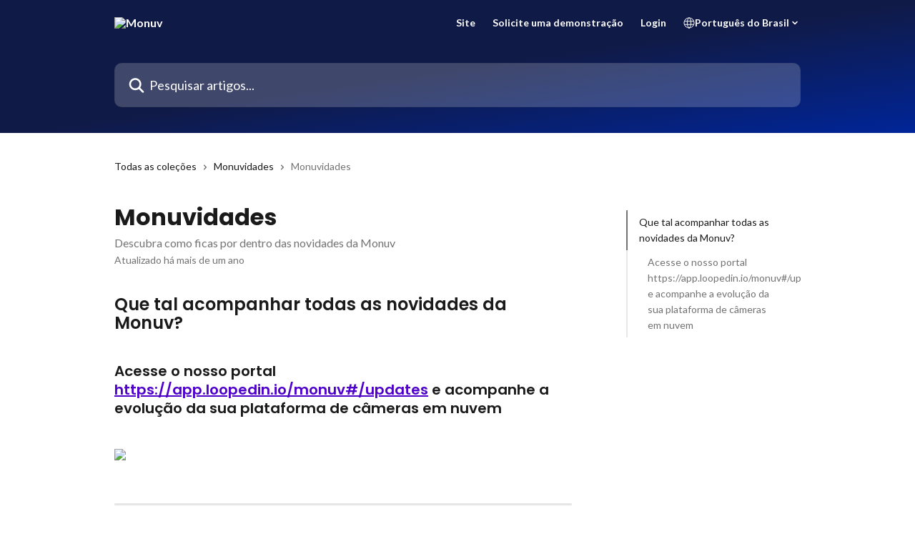

--- FILE ---
content_type: text/html; charset=utf-8
request_url: https://suporte.monuv.com.br/pt-BR/articles/3746427-monuvidades
body_size: 14897
content:
<!DOCTYPE html><html lang="pt-BR"><head><meta charSet="utf-8" data-next-head=""/><title data-next-head="">Monuvidades | Monuv</title><meta property="og:title" content="Monuvidades | Monuv" data-next-head=""/><meta name="twitter:title" content="Monuvidades | Monuv" data-next-head=""/><meta property="og:description" content="Descubra como ficas por dentro das novidades da Monuv" data-next-head=""/><meta name="twitter:description" content="Descubra como ficas por dentro das novidades da Monuv" data-next-head=""/><meta name="description" content="Descubra como ficas por dentro das novidades da Monuv" data-next-head=""/><meta property="og:type" content="article" data-next-head=""/><meta property="og:image" content="https://downloads.intercomcdn.com/i/o/405083/ac86b8a0c2d7b5cb7fe5f805/61ae8ae1994b8a75a6eee1df549831d7.png" data-next-head=""/><meta property="twitter:image" content="https://downloads.intercomcdn.com/i/o/405083/ac86b8a0c2d7b5cb7fe5f805/61ae8ae1994b8a75a6eee1df549831d7.png" data-next-head=""/><meta name="robots" content="all" data-next-head=""/><meta name="viewport" content="width=device-width, initial-scale=1" data-next-head=""/><link href="https://intercom.help/monuv/assets/favicon" rel="icon" data-next-head=""/><link rel="canonical" href="https://suporte.monuv.com.br/pt-BR/articles/3746427-monuvidades" data-next-head=""/><link rel="alternate" href="https://suporte.monuv.com.br/pt-BR/articles/3746427-monuvidades" hrefLang="pt-BR" data-next-head=""/><link rel="alternate" href="https://suporte.monuv.com.br/pt-BR/articles/3746427-monuvidades" hrefLang="x-default" data-next-head=""/><link nonce="SIghfJs3yTIEFubQv0KIhWvqmXN9Jq09Xt3xAonYmQs=" rel="preload" href="https://static.intercomassets.com/_next/static/css/3141721a1e975790.css" as="style"/><link nonce="SIghfJs3yTIEFubQv0KIhWvqmXN9Jq09Xt3xAonYmQs=" rel="stylesheet" href="https://static.intercomassets.com/_next/static/css/3141721a1e975790.css" data-n-g=""/><link nonce="SIghfJs3yTIEFubQv0KIhWvqmXN9Jq09Xt3xAonYmQs=" rel="preload" href="https://static.intercomassets.com/_next/static/css/2e15b5a0835b0524.css" as="style"/><link nonce="SIghfJs3yTIEFubQv0KIhWvqmXN9Jq09Xt3xAonYmQs=" rel="stylesheet" href="https://static.intercomassets.com/_next/static/css/2e15b5a0835b0524.css"/><link nonce="SIghfJs3yTIEFubQv0KIhWvqmXN9Jq09Xt3xAonYmQs=" rel="preload" href="https://static.intercomassets.com/_next/static/css/2b420b27f78df33f.css" as="style"/><link nonce="SIghfJs3yTIEFubQv0KIhWvqmXN9Jq09Xt3xAonYmQs=" rel="stylesheet" href="https://static.intercomassets.com/_next/static/css/2b420b27f78df33f.css"/><noscript data-n-css="SIghfJs3yTIEFubQv0KIhWvqmXN9Jq09Xt3xAonYmQs="></noscript><script defer="" nonce="SIghfJs3yTIEFubQv0KIhWvqmXN9Jq09Xt3xAonYmQs=" nomodule="" src="https://static.intercomassets.com/_next/static/chunks/polyfills-42372ed130431b0a.js"></script><script defer="" src="https://static.intercomassets.com/_next/static/chunks/1845.9920dd8b7453512c.js" nonce="SIghfJs3yTIEFubQv0KIhWvqmXN9Jq09Xt3xAonYmQs="></script><script defer="" src="https://static.intercomassets.com/_next/static/chunks/1200.9e10d77acb556fa6.js" nonce="SIghfJs3yTIEFubQv0KIhWvqmXN9Jq09Xt3xAonYmQs="></script><script src="https://static.intercomassets.com/_next/static/chunks/webpack-667cd6b3774ffaeb.js" nonce="SIghfJs3yTIEFubQv0KIhWvqmXN9Jq09Xt3xAonYmQs=" defer=""></script><script src="https://static.intercomassets.com/_next/static/chunks/framework-1f1b8d38c1d86c61.js" nonce="SIghfJs3yTIEFubQv0KIhWvqmXN9Jq09Xt3xAonYmQs=" defer=""></script><script src="https://static.intercomassets.com/_next/static/chunks/main-2c5e5f2c49cfa8a6.js" nonce="SIghfJs3yTIEFubQv0KIhWvqmXN9Jq09Xt3xAonYmQs=" defer=""></script><script src="https://static.intercomassets.com/_next/static/chunks/pages/_app-e1ef7ba820863143.js" nonce="SIghfJs3yTIEFubQv0KIhWvqmXN9Jq09Xt3xAonYmQs=" defer=""></script><script src="https://static.intercomassets.com/_next/static/chunks/d0502abb-aa607f45f5026044.js" nonce="SIghfJs3yTIEFubQv0KIhWvqmXN9Jq09Xt3xAonYmQs=" defer=""></script><script src="https://static.intercomassets.com/_next/static/chunks/6190-ef428f6633b5a03f.js" nonce="SIghfJs3yTIEFubQv0KIhWvqmXN9Jq09Xt3xAonYmQs=" defer=""></script><script src="https://static.intercomassets.com/_next/static/chunks/5729-6d79ddfe1353a77c.js" nonce="SIghfJs3yTIEFubQv0KIhWvqmXN9Jq09Xt3xAonYmQs=" defer=""></script><script src="https://static.intercomassets.com/_next/static/chunks/2384-242e4a028ba58b01.js" nonce="SIghfJs3yTIEFubQv0KIhWvqmXN9Jq09Xt3xAonYmQs=" defer=""></script><script src="https://static.intercomassets.com/_next/static/chunks/4835-9db7cd232aae5617.js" nonce="SIghfJs3yTIEFubQv0KIhWvqmXN9Jq09Xt3xAonYmQs=" defer=""></script><script src="https://static.intercomassets.com/_next/static/chunks/2735-6fafbb9ff4abfca1.js" nonce="SIghfJs3yTIEFubQv0KIhWvqmXN9Jq09Xt3xAonYmQs=" defer=""></script><script src="https://static.intercomassets.com/_next/static/chunks/pages/%5BhelpCenterIdentifier%5D/%5Blocale%5D/articles/%5BarticleSlug%5D-0426bb822f2fd459.js" nonce="SIghfJs3yTIEFubQv0KIhWvqmXN9Jq09Xt3xAonYmQs=" defer=""></script><script src="https://static.intercomassets.com/_next/static/7e1K3eo3oeKlAsbhZbrHM/_buildManifest.js" nonce="SIghfJs3yTIEFubQv0KIhWvqmXN9Jq09Xt3xAonYmQs=" defer=""></script><script src="https://static.intercomassets.com/_next/static/7e1K3eo3oeKlAsbhZbrHM/_ssgManifest.js" nonce="SIghfJs3yTIEFubQv0KIhWvqmXN9Jq09Xt3xAonYmQs=" defer=""></script><meta name="sentry-trace" content="89ec0b18f09e59dee74af33c53f62e88-938912609628ddf6-0"/><meta name="baggage" content="sentry-environment=production,sentry-release=389cbaa7c7b88427c31f6ff365d99b3236e2d519,sentry-public_key=187f842308a64dea9f1f64d4b1b9c298,sentry-trace_id=89ec0b18f09e59dee74af33c53f62e88,sentry-org_id=2129,sentry-sampled=false,sentry-sample_rand=0.06667991246906058,sentry-sample_rate=0"/><style id="__jsx-1140930639">:root{--body-bg: rgb(255, 255, 255);
--body-image: none;
--body-bg-rgb: 255, 255, 255;
--body-border: rgb(230, 230, 230);
--body-primary-color: #1a1a1a;
--body-secondary-color: #737373;
--body-reaction-bg: rgb(242, 242, 242);
--body-reaction-text-color: rgb(64, 64, 64);
--body-toc-active-border: #737373;
--body-toc-inactive-border: #f2f2f2;
--body-toc-inactive-color: #737373;
--body-toc-active-font-weight: 400;
--body-table-border: rgb(204, 204, 204);
--body-color: hsl(0, 0%, 0%);
--footer-bg: rgb(16, 26, 70);
--footer-image: none;
--footer-border: rgb(25, 41, 111);
--footer-color: hsl(0, 0%, 100%);
--header-bg: none;
--header-image: linear-gradient(to bottom right, #101a46,#101A46,#002598);
--header-color: hsl(0, 0%, 100%);
--collection-card-bg: rgb(255, 255, 255);
--collection-card-image: none;
--collection-card-color: hsl(225, 100%, 30%);
--card-bg: rgb(255, 255, 255);
--card-border-color: rgb(230, 230, 230);
--card-border-inner-radius: 6px;
--card-border-radius: 8px;
--card-shadow: 0 1px 2px 0 rgb(0 0 0 / 0.05);
--search-bar-border-radius: 10px;
--search-bar-width: 100%;
--ticket-blue-bg-color: #dce1f9;
--ticket-blue-text-color: #334bfa;
--ticket-green-bg-color: #d7efdc;
--ticket-green-text-color: #0f7134;
--ticket-orange-bg-color: #ffebdb;
--ticket-orange-text-color: #b24d00;
--ticket-red-bg-color: #ffdbdb;
--ticket-red-text-color: #df2020;
--header-height: 245px;
--header-subheader-background-color: #000000;
--header-subheader-font-color: #FFFFFF;
--content-block-bg: rgb(247, 247, 247);
--content-block-image: none;
--content-block-color: hsl(0, 0%, 10%);
--content-block-button-bg: rgb(79, 2, 202);
--content-block-button-image: none;
--content-block-button-color: hsl(0, 0%, 100%);
--content-block-button-radius: 6px;
--primary-color: hsl(263, 98%, 40%);
--primary-color-alpha-10: hsla(263, 98%, 40%, 0.1);
--primary-color-alpha-60: hsla(263, 98%, 40%, 0.6);
--text-on-primary-color: #ffffff}</style><style id="__jsx-1364445819">:root{--font-family-primary: 'Poppins', 'Poppins Fallback'}</style><style id="__jsx-1812811501">:root{--font-family-secondary: 'Lato', 'Lato Fallback'}</style><style id="__jsx-cf6f0ea00fa5c760">.fade-background.jsx-cf6f0ea00fa5c760{background:radial-gradient(333.38%100%at 50%0%,rgba(var(--body-bg-rgb),0)0%,rgba(var(--body-bg-rgb),.00925356)11.67%,rgba(var(--body-bg-rgb),.0337355)21.17%,rgba(var(--body-bg-rgb),.0718242)28.85%,rgba(var(--body-bg-rgb),.121898)35.03%,rgba(var(--body-bg-rgb),.182336)40.05%,rgba(var(--body-bg-rgb),.251516)44.25%,rgba(var(--body-bg-rgb),.327818)47.96%,rgba(var(--body-bg-rgb),.409618)51.51%,rgba(var(--body-bg-rgb),.495297)55.23%,rgba(var(--body-bg-rgb),.583232)59.47%,rgba(var(--body-bg-rgb),.671801)64.55%,rgba(var(--body-bg-rgb),.759385)70.81%,rgba(var(--body-bg-rgb),.84436)78.58%,rgba(var(--body-bg-rgb),.9551)88.2%,rgba(var(--body-bg-rgb),1)100%),var(--header-image),var(--header-bg);background-size:cover;background-position-x:center}</style><style id="__jsx-27f84a20f81f6ce9">.table-of-contents::-webkit-scrollbar{width:8px}.table-of-contents::-webkit-scrollbar-thumb{background-color:#f2f2f2;border-radius:8px}</style><style id="__jsx-a49d9ef8a9865a27">.table_of_contents.jsx-a49d9ef8a9865a27{max-width:260px;min-width:260px}</style><style id="__jsx-62724fba150252e0">.related_articles section a{color:initial}</style><style id="__jsx-4bed0c08ce36899e">.article_body a:not(.intercom-h2b-button){color:var(--primary-color)}article a.intercom-h2b-button{background-color:var(--primary-color);border:0}.zendesk-article table{overflow-x:scroll!important;display:block!important;height:auto!important}.intercom-interblocks-unordered-nested-list ul,.intercom-interblocks-ordered-nested-list ol{margin-top:16px;margin-bottom:16px}.intercom-interblocks-unordered-nested-list ul .intercom-interblocks-unordered-nested-list ul,.intercom-interblocks-unordered-nested-list ul .intercom-interblocks-ordered-nested-list ol,.intercom-interblocks-ordered-nested-list ol .intercom-interblocks-ordered-nested-list ol,.intercom-interblocks-ordered-nested-list ol .intercom-interblocks-unordered-nested-list ul{margin-top:0;margin-bottom:0}.intercom-interblocks-image a:focus{outline-offset:3px}</style></head><body><div id="__next"><div dir="ltr" class="h-full w-full"><span class="hidden">Copyright (c) 2023, Intercom, Inc. (legal@intercom.io) with Reserved Font Name &quot;Poppins&quot;.
      This Font Software is licensed under the SIL Open Font License, Version 1.1.</span><span class="hidden">Copyright (c) 2023, Intercom, Inc. (legal@intercom.io) with Reserved Font Name &quot;Lato&quot;.
      This Font Software is licensed under the SIL Open Font License, Version 1.1.</span><a href="#main-content" class="sr-only font-bold text-header-color focus:not-sr-only focus:absolute focus:left-4 focus:top-4 focus:z-50" aria-roledescription="Link, pressione control-option-seta-direita para sair">Passar para o conteúdo principal</a><main class="header__lite"><header id="header" data-testid="header" class="jsx-cf6f0ea00fa5c760 flex flex-col text-header-color"><div class="jsx-cf6f0ea00fa5c760 relative flex grow flex-col mb-9 bg-header-bg bg-header-image bg-cover bg-center pb-9"><div id="sr-announcement" aria-live="polite" class="jsx-cf6f0ea00fa5c760 sr-only"></div><div class="jsx-cf6f0ea00fa5c760 flex h-full flex-col items-center marker:shrink-0"><section class="relative flex w-full flex-col mb-6 pb-6"><div class="header__meta_wrapper flex justify-center px-5 pt-6 leading-none sm:px-10"><div class="flex items-center w-240" data-testid="subheader-container"><div class="mo__body header__site_name"><div class="header__logo"><a href="/pt-BR/"><img src="https://downloads.intercomcdn.com/i/o/102908/ef0a18f651a3c372e2b152e7/461d4f188719256b770fe3c8f3be21d8.png" height="153" alt="Monuv"/></a></div></div><div><div class="flex items-center font-semibold"><div class="flex items-center md:hidden" data-testid="small-screen-children"><button class="flex items-center border-none bg-transparent px-1.5" data-testid="hamburger-menu-button" aria-label="Abrir menu"><svg width="24" height="24" viewBox="0 0 16 16" xmlns="http://www.w3.org/2000/svg" class="fill-current"><path d="M1.86861 2C1.38889 2 1 2.3806 1 2.85008C1 3.31957 1.38889 3.70017 1.86861 3.70017H14.1314C14.6111 3.70017 15 3.31957 15 2.85008C15 2.3806 14.6111 2 14.1314 2H1.86861Z"></path><path d="M1 8C1 7.53051 1.38889 7.14992 1.86861 7.14992H14.1314C14.6111 7.14992 15 7.53051 15 8C15 8.46949 14.6111 8.85008 14.1314 8.85008H1.86861C1.38889 8.85008 1 8.46949 1 8Z"></path><path d="M1 13.1499C1 12.6804 1.38889 12.2998 1.86861 12.2998H14.1314C14.6111 12.2998 15 12.6804 15 13.1499C15 13.6194 14.6111 14 14.1314 14H1.86861C1.38889 14 1 13.6194 1 13.1499Z"></path></svg></button><div class="fixed right-0 top-0 z-50 h-full w-full hidden" data-testid="hamburger-menu"><div class="flex h-full w-full justify-end bg-black bg-opacity-30"><div class="flex h-fit w-full flex-col bg-white opacity-100 sm:h-full sm:w-1/2"><button class="text-body-font flex items-center self-end border-none bg-transparent pr-6 pt-6" data-testid="hamburger-menu-close-button" aria-label="Fechar menu"><svg width="24" height="24" viewBox="0 0 16 16" xmlns="http://www.w3.org/2000/svg"><path d="M3.5097 3.5097C3.84165 3.17776 4.37984 3.17776 4.71178 3.5097L7.99983 6.79775L11.2879 3.5097C11.6198 3.17776 12.158 3.17776 12.49 3.5097C12.8219 3.84165 12.8219 4.37984 12.49 4.71178L9.20191 7.99983L12.49 11.2879C12.8219 11.6198 12.8219 12.158 12.49 12.49C12.158 12.8219 11.6198 12.8219 11.2879 12.49L7.99983 9.20191L4.71178 12.49C4.37984 12.8219 3.84165 12.8219 3.5097 12.49C3.17776 12.158 3.17776 11.6198 3.5097 11.2879L6.79775 7.99983L3.5097 4.71178C3.17776 4.37984 3.17776 3.84165 3.5097 3.5097Z"></path></svg></button><nav class="flex flex-col pl-4 text-black"><a target="_blank" rel="noopener noreferrer" href="https://monuv.com.br/?utm_source=base_conhecimento" class="mx-5 mb-5 text-md no-underline hover:opacity-80 md:mx-3 md:my-0 md:text-base" data-testid="header-link-0">Site</a><a target="_blank" rel="noopener noreferrer" href="https://app.monuv.com.br/register?utm_source=base_conhecimento" class="mx-5 mb-5 text-md no-underline hover:opacity-80 md:mx-3 md:my-0 md:text-base" data-testid="header-link-1">Solicite uma demonstração</a><a target="_blank" rel="noopener noreferrer" href="https://app.monuv.com.br?utm_source=base_conhecimento" class="mx-5 mb-5 text-md no-underline hover:opacity-80 md:mx-3 md:my-0 md:text-base" data-testid="header-link-2">Login</a><div class="relative cursor-pointer has-[:focus]:outline"><select class="peer absolute z-10 block h-6 w-full cursor-pointer opacity-0 md:text-base" aria-label="Alterar idioma" id="language-selector"><option value="/pt-BR/articles/3746427-monuvidades" class="text-black" selected="">Português do Brasil</option></select><div class="mb-10 ml-5 flex items-center gap-1 text-md hover:opacity-80 peer-hover:opacity-80 md:m-0 md:ml-3 md:text-base" aria-hidden="true"><svg id="locale-picker-globe" width="16" height="16" viewBox="0 0 16 16" fill="none" xmlns="http://www.w3.org/2000/svg" class="shrink-0" aria-hidden="true"><path d="M8 15C11.866 15 15 11.866 15 8C15 4.13401 11.866 1 8 1C4.13401 1 1 4.13401 1 8C1 11.866 4.13401 15 8 15Z" stroke="currentColor" stroke-linecap="round" stroke-linejoin="round"></path><path d="M8 15C9.39949 15 10.534 11.866 10.534 8C10.534 4.13401 9.39949 1 8 1C6.60051 1 5.466 4.13401 5.466 8C5.466 11.866 6.60051 15 8 15Z" stroke="currentColor" stroke-linecap="round" stroke-linejoin="round"></path><path d="M1.448 5.75989H14.524" stroke="currentColor" stroke-linecap="round" stroke-linejoin="round"></path><path d="M1.448 10.2402H14.524" stroke="currentColor" stroke-linecap="round" stroke-linejoin="round"></path></svg>Português do Brasil<svg id="locale-picker-arrow" width="16" height="16" viewBox="0 0 16 16" fill="none" xmlns="http://www.w3.org/2000/svg" class="shrink-0" aria-hidden="true"><path d="M5 6.5L8.00093 9.5L11 6.50187" stroke="currentColor" stroke-width="1.5" stroke-linecap="round" stroke-linejoin="round"></path></svg></div></div></nav></div></div></div></div><nav class="hidden items-center md:flex" data-testid="large-screen-children"><a target="_blank" rel="noopener noreferrer" href="https://monuv.com.br/?utm_source=base_conhecimento" class="mx-5 mb-5 text-md no-underline hover:opacity-80 md:mx-3 md:my-0 md:text-base" data-testid="header-link-0">Site</a><a target="_blank" rel="noopener noreferrer" href="https://app.monuv.com.br/register?utm_source=base_conhecimento" class="mx-5 mb-5 text-md no-underline hover:opacity-80 md:mx-3 md:my-0 md:text-base" data-testid="header-link-1">Solicite uma demonstração</a><a target="_blank" rel="noopener noreferrer" href="https://app.monuv.com.br?utm_source=base_conhecimento" class="mx-5 mb-5 text-md no-underline hover:opacity-80 md:mx-3 md:my-0 md:text-base" data-testid="header-link-2">Login</a><div class="relative cursor-pointer has-[:focus]:outline"><select class="peer absolute z-10 block h-6 w-full cursor-pointer opacity-0 md:text-base" aria-label="Alterar idioma" id="language-selector"><option value="/pt-BR/articles/3746427-monuvidades" class="text-black" selected="">Português do Brasil</option></select><div class="mb-10 ml-5 flex items-center gap-1 text-md hover:opacity-80 peer-hover:opacity-80 md:m-0 md:ml-3 md:text-base" aria-hidden="true"><svg id="locale-picker-globe" width="16" height="16" viewBox="0 0 16 16" fill="none" xmlns="http://www.w3.org/2000/svg" class="shrink-0" aria-hidden="true"><path d="M8 15C11.866 15 15 11.866 15 8C15 4.13401 11.866 1 8 1C4.13401 1 1 4.13401 1 8C1 11.866 4.13401 15 8 15Z" stroke="currentColor" stroke-linecap="round" stroke-linejoin="round"></path><path d="M8 15C9.39949 15 10.534 11.866 10.534 8C10.534 4.13401 9.39949 1 8 1C6.60051 1 5.466 4.13401 5.466 8C5.466 11.866 6.60051 15 8 15Z" stroke="currentColor" stroke-linecap="round" stroke-linejoin="round"></path><path d="M1.448 5.75989H14.524" stroke="currentColor" stroke-linecap="round" stroke-linejoin="round"></path><path d="M1.448 10.2402H14.524" stroke="currentColor" stroke-linecap="round" stroke-linejoin="round"></path></svg>Português do Brasil<svg id="locale-picker-arrow" width="16" height="16" viewBox="0 0 16 16" fill="none" xmlns="http://www.w3.org/2000/svg" class="shrink-0" aria-hidden="true"><path d="M5 6.5L8.00093 9.5L11 6.50187" stroke="currentColor" stroke-width="1.5" stroke-linecap="round" stroke-linejoin="round"></path></svg></div></div></nav></div></div></div></div></section><section class="relative mx-5 flex h-full w-full flex-col items-center px-5 sm:px-10"><div class="flex h-full max-w-full flex-col w-240 justify-end" data-testid="main-header-container"><div id="search-bar" class="relative w-full"><form action="/pt-BR/" autoComplete="off"><div class="flex w-full flex-col items-start"><div class="relative flex w-full sm:w-search-bar"><label for="search-input" class="sr-only">Pesquisar artigos...</label><input id="search-input" type="text" autoComplete="off" class="peer w-full rounded-search-bar border border-black-alpha-8 bg-white-alpha-20 p-4 ps-12 font-secondary text-lg text-header-color shadow-search-bar outline-none transition ease-linear placeholder:text-header-color hover:bg-white-alpha-27 hover:shadow-search-bar-hover focus:border-transparent focus:bg-white focus:text-black-10 focus:shadow-search-bar-focused placeholder:focus:text-black-45" placeholder="Pesquisar artigos..." name="q" aria-label="Pesquisar artigos..." value=""/><div class="absolute inset-y-0 start-0 flex items-center fill-header-color peer-focus-visible:fill-black-45 pointer-events-none ps-5"><svg width="22" height="21" viewBox="0 0 22 21" xmlns="http://www.w3.org/2000/svg" class="fill-inherit" aria-hidden="true"><path fill-rule="evenodd" clip-rule="evenodd" d="M3.27485 8.7001C3.27485 5.42781 5.92757 2.7751 9.19985 2.7751C12.4721 2.7751 15.1249 5.42781 15.1249 8.7001C15.1249 11.9724 12.4721 14.6251 9.19985 14.6251C5.92757 14.6251 3.27485 11.9724 3.27485 8.7001ZM9.19985 0.225098C4.51924 0.225098 0.724854 4.01948 0.724854 8.7001C0.724854 13.3807 4.51924 17.1751 9.19985 17.1751C11.0802 17.1751 12.8176 16.5627 14.2234 15.5265L19.0981 20.4013C19.5961 20.8992 20.4033 20.8992 20.9013 20.4013C21.3992 19.9033 21.3992 19.0961 20.9013 18.5981L16.0264 13.7233C17.0625 12.3176 17.6749 10.5804 17.6749 8.7001C17.6749 4.01948 13.8805 0.225098 9.19985 0.225098Z"></path></svg></div></div></div></form></div></div></section></div></div></header><div class="z-1 flex shrink-0 grow basis-auto justify-center px-5 sm:px-10"><section data-testid="main-content" id="main-content" class="max-w-full w-240"><section data-testid="article-section" class="section section__article"><div class="flex-row-reverse justify-between flex"><div class="jsx-a49d9ef8a9865a27 w-61 sticky top-8 ml-7 max-w-61 self-start max-lg:hidden mt-16"><div class="jsx-27f84a20f81f6ce9 table-of-contents max-h-[calc(100vh-96px)] overflow-y-auto rounded-2xl text-body-primary-color hover:text-primary max-lg:border max-lg:border-solid max-lg:border-body-border max-lg:shadow-solid-1"><div data-testid="toc-dropdown" class="jsx-27f84a20f81f6ce9 hidden cursor-pointer justify-between border-b max-lg:flex max-lg:flex-row max-lg:border-x-0 max-lg:border-t-0 max-lg:border-solid max-lg:border-b-body-border"><div class="jsx-27f84a20f81f6ce9 my-2 max-lg:pl-4">Sumário</div><div class="jsx-27f84a20f81f6ce9 "><svg class="ml-2 mr-4 mt-3 transition-transform" transform="rotate(180)" width="16" height="16" fill="none" xmlns="http://www.w3.org/2000/svg"><path fill-rule="evenodd" clip-rule="evenodd" d="M3.93353 5.93451C4.24595 5.62209 4.75248 5.62209 5.0649 5.93451L7.99922 8.86882L10.9335 5.93451C11.246 5.62209 11.7525 5.62209 12.0649 5.93451C12.3773 6.24693 12.3773 6.75346 12.0649 7.06588L8.5649 10.5659C8.25249 10.8783 7.74595 10.8783 7.43353 10.5659L3.93353 7.06588C3.62111 6.75346 3.62111 6.24693 3.93353 5.93451Z" fill="currentColor"></path></svg></div></div><div data-testid="toc-body" class="jsx-27f84a20f81f6ce9 my-2"><section data-testid="toc-section-0" class="jsx-27f84a20f81f6ce9 flex border-y-0 border-e-0 border-s-2 border-solid py-1.5 max-lg:border-none border-body-toc-active-border px-4"><a id="#que-tal-acompanhar-todas-as-novidades-da-plataforma-monuv" href="#que-tal-acompanhar-todas-as-novidades-da-plataforma-monuv" data-testid="toc-link-0" class="jsx-27f84a20f81f6ce9 w-full no-underline hover:text-body-primary-color max-lg:inline-block max-lg:text-body-primary-color max-lg:hover:text-primary lg:text-base font-toc-active text-body-primary-color"></a></section><section data-testid="toc-section-1" class="jsx-27f84a20f81f6ce9 flex border-y-0 border-e-0 border-s-2 border-solid py-1.5 max-lg:border-none px-7"><a id="#acesse-httpsannouncekitappmonuvnews-e-acompanhe-a-evoluo-da-sua-plataforma-de-cmeras-em-nuvem" href="#acesse-httpsannouncekitappmonuvnews-e-acompanhe-a-evoluo-da-sua-plataforma-de-cmeras-em-nuvem" data-testid="toc-link-1" class="jsx-27f84a20f81f6ce9 w-full no-underline hover:text-body-primary-color max-lg:inline-block max-lg:text-body-primary-color max-lg:hover:text-primary lg:text-base text-body-toc-inactive-color"></a></section></div></div></div><div class="relative z-3 w-full lg:max-w-160 "><div class="flex pb-6 max-md:pb-2 lg:max-w-160"><div tabindex="-1" class="focus:outline-none"><div class="flex flex-wrap items-baseline pb-4 text-base" tabindex="0" role="navigation" aria-label="Trilha de navegação"><a href="/pt-BR/" class="pr-2 text-body-primary-color no-underline hover:text-body-secondary-color">Todas as coleções</a><div class="pr-2" aria-hidden="true"><svg width="6" height="10" viewBox="0 0 6 10" class="block h-2 w-2 fill-body-secondary-color rtl:rotate-180" xmlns="http://www.w3.org/2000/svg"><path fill-rule="evenodd" clip-rule="evenodd" d="M0.648862 0.898862C0.316916 1.23081 0.316916 1.769 0.648862 2.10094L3.54782 4.9999L0.648862 7.89886C0.316916 8.23081 0.316917 8.769 0.648862 9.10094C0.980808 9.43289 1.519 9.43289 1.85094 9.10094L5.35094 5.60094C5.68289 5.269 5.68289 4.73081 5.35094 4.39886L1.85094 0.898862C1.519 0.566916 0.980807 0.566916 0.648862 0.898862Z"></path></svg></div><a href="https://suporte.monuv.com.br/pt-BR/collections/2275627-monuvidades" class="pr-2 text-body-primary-color no-underline hover:text-body-secondary-color" data-testid="breadcrumb-0">Monuvidades</a><div class="pr-2" aria-hidden="true"><svg width="6" height="10" viewBox="0 0 6 10" class="block h-2 w-2 fill-body-secondary-color rtl:rotate-180" xmlns="http://www.w3.org/2000/svg"><path fill-rule="evenodd" clip-rule="evenodd" d="M0.648862 0.898862C0.316916 1.23081 0.316916 1.769 0.648862 2.10094L3.54782 4.9999L0.648862 7.89886C0.316916 8.23081 0.316917 8.769 0.648862 9.10094C0.980808 9.43289 1.519 9.43289 1.85094 9.10094L5.35094 5.60094C5.68289 5.269 5.68289 4.73081 5.35094 4.39886L1.85094 0.898862C1.519 0.566916 0.980807 0.566916 0.648862 0.898862Z"></path></svg></div><div class="text-body-secondary-color">Monuvidades</div></div></div></div><div class=""><div class="article intercom-force-break"><div class="mb-10 max-lg:mb-6"><div class="flex flex-col gap-4"><div class="flex flex-col"><h1 class="mb-1 font-primary text-2xl font-bold leading-10 text-body-primary-color">Monuvidades</h1><div class="text-md font-normal leading-normal text-body-secondary-color"><p>Descubra como ficas por dentro das novidades da Monuv</p></div></div><div class="avatar"><div class="avatar__info -mt-0.5 text-base"><span class="text-body-secondary-color"> <!-- -->Atualizado há mais de um ano</span></div></div></div></div><div class="jsx-4bed0c08ce36899e flex-col"><div class="jsx-4bed0c08ce36899e mb-7 ml-0 text-md max-messenger:mb-6 lg:hidden"><div class="jsx-27f84a20f81f6ce9 table-of-contents max-h-[calc(100vh-96px)] overflow-y-auto rounded-2xl text-body-primary-color hover:text-primary max-lg:border max-lg:border-solid max-lg:border-body-border max-lg:shadow-solid-1"><div data-testid="toc-dropdown" class="jsx-27f84a20f81f6ce9 hidden cursor-pointer justify-between border-b max-lg:flex max-lg:flex-row max-lg:border-x-0 max-lg:border-t-0 max-lg:border-solid max-lg:border-b-body-border border-b-0"><div class="jsx-27f84a20f81f6ce9 my-2 max-lg:pl-4">Sumário</div><div class="jsx-27f84a20f81f6ce9 "><svg class="ml-2 mr-4 mt-3 transition-transform" transform="" width="16" height="16" fill="none" xmlns="http://www.w3.org/2000/svg"><path fill-rule="evenodd" clip-rule="evenodd" d="M3.93353 5.93451C4.24595 5.62209 4.75248 5.62209 5.0649 5.93451L7.99922 8.86882L10.9335 5.93451C11.246 5.62209 11.7525 5.62209 12.0649 5.93451C12.3773 6.24693 12.3773 6.75346 12.0649 7.06588L8.5649 10.5659C8.25249 10.8783 7.74595 10.8783 7.43353 10.5659L3.93353 7.06588C3.62111 6.75346 3.62111 6.24693 3.93353 5.93451Z" fill="currentColor"></path></svg></div></div><div data-testid="toc-body" class="jsx-27f84a20f81f6ce9 hidden my-2"><section data-testid="toc-section-0" class="jsx-27f84a20f81f6ce9 flex border-y-0 border-e-0 border-s-2 border-solid py-1.5 max-lg:border-none border-body-toc-active-border px-4"><a id="#que-tal-acompanhar-todas-as-novidades-da-plataforma-monuv" href="#que-tal-acompanhar-todas-as-novidades-da-plataforma-monuv" data-testid="toc-link-0" class="jsx-27f84a20f81f6ce9 w-full no-underline hover:text-body-primary-color max-lg:inline-block max-lg:text-body-primary-color max-lg:hover:text-primary lg:text-base font-toc-active text-body-primary-color"></a></section><section data-testid="toc-section-1" class="jsx-27f84a20f81f6ce9 flex border-y-0 border-e-0 border-s-2 border-solid py-1.5 max-lg:border-none px-7"><a id="#acesse-httpsannouncekitappmonuvnews-e-acompanhe-a-evoluo-da-sua-plataforma-de-cmeras-em-nuvem" href="#acesse-httpsannouncekitappmonuvnews-e-acompanhe-a-evoluo-da-sua-plataforma-de-cmeras-em-nuvem" data-testid="toc-link-1" class="jsx-27f84a20f81f6ce9 w-full no-underline hover:text-body-primary-color max-lg:inline-block max-lg:text-body-primary-color max-lg:hover:text-primary lg:text-base text-body-toc-inactive-color"></a></section></div></div></div><div class="jsx-4bed0c08ce36899e article_body"><article class="jsx-4bed0c08ce36899e "><div class="intercom-interblocks-heading intercom-interblocks-align-left"><h1 id="que-tal-acompanhar-todas-as-novidades-da-plataforma-monuv">Que tal acompanhar todas as novidades da Monuv?</h1></div><div class="intercom-interblocks-paragraph no-margin intercom-interblocks-align-left"><p> </p></div><div class="intercom-interblocks-subheading intercom-interblocks-align-left"><h2 id="acesse-httpsannouncekitappmonuvnews-e-acompanhe-a-evoluo-da-sua-plataforma-de-cmeras-em-nuvem">Acesse o nosso portal <a href="https://app.loopedin.io/monuv#/updates" rel="nofollow noopener noreferrer" target="_blank">https://app.loopedin.io/monuv#/updates</a> e acompanhe a evolução da sua plataforma de câmeras em nuvem</h2></div><div class="intercom-interblocks-paragraph no-margin intercom-interblocks-align-left"><p> </p></div><div class="intercom-interblocks-image intercom-interblocks-align-left"><a href="https://monuv.intercom-attachments-7.com/i/o/510854240/bfd71870739e9794709a3b5b/waLDLn3KNcvCT8-AA_H4_5a8EbfIl-QlZgU80YMHxo_JQyOjPVHbr46OgksOORqJZQ8d6eHYXhuLBis7hhsq7gZnu_lPKKYVvpnX94xFoKCbOSSkrD-tsWW9naatwRJ9T-bJkpRhdLTZZ_PvYg?expires=1768934700&amp;signature=0d024b15d4daff73fd73ca3cc4d41ca76384318ff885165bcc68007f1cf817c0&amp;req=cSEnHsx6n4VfFb4f3HP0gFcoft1adm6QfVWRcUFB7FRb5XMMT43KpcnzaX%2Ff%0AjZyPS8pmYRaE3prOOg%3D%3D%0A" target="_blank" rel="noreferrer nofollow noopener"><img src="https://monuv.intercom-attachments-7.com/i/o/510854240/bfd71870739e9794709a3b5b/waLDLn3KNcvCT8-AA_H4_5a8EbfIl-QlZgU80YMHxo_JQyOjPVHbr46OgksOORqJZQ8d6eHYXhuLBis7hhsq7gZnu_lPKKYVvpnX94xFoKCbOSSkrD-tsWW9naatwRJ9T-bJkpRhdLTZZ_PvYg?expires=1768934700&amp;signature=0d024b15d4daff73fd73ca3cc4d41ca76384318ff885165bcc68007f1cf817c0&amp;req=cSEnHsx6n4VfFb4f3HP0gFcoft1adm6QfVWRcUFB7FRb5XMMT43KpcnzaX%2Ff%0AjZyPS8pmYRaE3prOOg%3D%3D%0A"/></a></div><div class="intercom-interblocks-paragraph no-margin intercom-interblocks-align-left"><p> </p></div><section class="jsx-62724fba150252e0 related_articles my-6"><hr class="jsx-62724fba150252e0 my-6 sm:my-8"/><div class="jsx-62724fba150252e0 mb-3 text-xl font-bold">Artigos relacionados</div><section class="flex flex-col rounded-card border border-solid border-card-border bg-card-bg p-2 sm:p-3"><a class="duration-250 group/article flex flex-row justify-between gap-2 py-2 no-underline transition ease-linear hover:bg-primary-alpha-10 hover:text-primary sm:rounded-card-inner sm:py-3 rounded-card-inner px-3" href="https://suporte.monuv.com.br/pt-BR/articles/5493320-como-configurar-o-timelapse-da-monuv" data-testid="article-link"><div class="flex flex-col p-0"><span class="m-0 text-md text-body-primary-color group-hover/article:text-primary">Como configurar o Timelapse da Monuv</span></div><div class="flex shrink-0 flex-col justify-center p-0"><svg class="block h-4 w-4 text-primary ltr:-rotate-90 rtl:rotate-90" fill="currentColor" viewBox="0 0 20 20" xmlns="http://www.w3.org/2000/svg"><path fill-rule="evenodd" d="M5.293 7.293a1 1 0 011.414 0L10 10.586l3.293-3.293a1 1 0 111.414 1.414l-4 4a1 1 0 01-1.414 0l-4-4a1 1 0 010-1.414z" clip-rule="evenodd"></path></svg></div></a><a class="duration-250 group/article flex flex-row justify-between gap-2 py-2 no-underline transition ease-linear hover:bg-primary-alpha-10 hover:text-primary sm:rounded-card-inner sm:py-3 rounded-card-inner px-3" href="https://suporte.monuv.com.br/pt-BR/articles/7837949-como-a-monuv-se-conecta-nas-cameras-e-dvrs" data-testid="article-link"><div class="flex flex-col p-0"><span class="m-0 text-md text-body-primary-color group-hover/article:text-primary">Como a Monuv se conecta nas câmeras e DVRs?</span></div><div class="flex shrink-0 flex-col justify-center p-0"><svg class="block h-4 w-4 text-primary ltr:-rotate-90 rtl:rotate-90" fill="currentColor" viewBox="0 0 20 20" xmlns="http://www.w3.org/2000/svg"><path fill-rule="evenodd" d="M5.293 7.293a1 1 0 011.414 0L10 10.586l3.293-3.293a1 1 0 111.414 1.414l-4 4a1 1 0 01-1.414 0l-4-4a1 1 0 010-1.414z" clip-rule="evenodd"></path></svg></div></a><a class="duration-250 group/article flex flex-row justify-between gap-2 py-2 no-underline transition ease-linear hover:bg-primary-alpha-10 hover:text-primary sm:rounded-card-inner sm:py-3 rounded-card-inner px-3" href="https://suporte.monuv.com.br/pt-BR/articles/9331638-como-funciona-a-deteccao-de-ausencia-da-monuv" data-testid="article-link"><div class="flex flex-col p-0"><span class="m-0 text-md text-body-primary-color group-hover/article:text-primary">Como funciona a Detecção de ausência da Monuv</span></div><div class="flex shrink-0 flex-col justify-center p-0"><svg class="block h-4 w-4 text-primary ltr:-rotate-90 rtl:rotate-90" fill="currentColor" viewBox="0 0 20 20" xmlns="http://www.w3.org/2000/svg"><path fill-rule="evenodd" d="M5.293 7.293a1 1 0 011.414 0L10 10.586l3.293-3.293a1 1 0 111.414 1.414l-4 4a1 1 0 01-1.414 0l-4-4a1 1 0 010-1.414z" clip-rule="evenodd"></path></svg></div></a><a class="duration-250 group/article flex flex-row justify-between gap-2 py-2 no-underline transition ease-linear hover:bg-primary-alpha-10 hover:text-primary sm:rounded-card-inner sm:py-3 rounded-card-inner px-3" href="https://suporte.monuv.com.br/pt-BR/articles/9868221-reconhecimento-facial-e-a-monuv" data-testid="article-link"><div class="flex flex-col p-0"><span class="m-0 text-md text-body-primary-color group-hover/article:text-primary">Reconhecimento facial e a Monuv</span></div><div class="flex shrink-0 flex-col justify-center p-0"><svg class="block h-4 w-4 text-primary ltr:-rotate-90 rtl:rotate-90" fill="currentColor" viewBox="0 0 20 20" xmlns="http://www.w3.org/2000/svg"><path fill-rule="evenodd" d="M5.293 7.293a1 1 0 011.414 0L10 10.586l3.293-3.293a1 1 0 111.414 1.414l-4 4a1 1 0 01-1.414 0l-4-4a1 1 0 010-1.414z" clip-rule="evenodd"></path></svg></div></a><a class="duration-250 group/article flex flex-row justify-between gap-2 py-2 no-underline transition ease-linear hover:bg-primary-alpha-10 hover:text-primary sm:rounded-card-inner sm:py-3 rounded-card-inner px-3" href="https://suporte.monuv.com.br/pt-BR/articles/9972935-o-que-fazer-quando-minha-camera-fica-offline-na-monuv" data-testid="article-link"><div class="flex flex-col p-0"><span class="m-0 text-md text-body-primary-color group-hover/article:text-primary">O que fazer quando minha câmera fica offline na Monuv</span></div><div class="flex shrink-0 flex-col justify-center p-0"><svg class="block h-4 w-4 text-primary ltr:-rotate-90 rtl:rotate-90" fill="currentColor" viewBox="0 0 20 20" xmlns="http://www.w3.org/2000/svg"><path fill-rule="evenodd" d="M5.293 7.293a1 1 0 011.414 0L10 10.586l3.293-3.293a1 1 0 111.414 1.414l-4 4a1 1 0 01-1.414 0l-4-4a1 1 0 010-1.414z" clip-rule="evenodd"></path></svg></div></a></section></section></article></div></div></div></div><div class="intercom-reaction-picker -mb-4 -ml-4 -mr-4 mt-6 rounded-card sm:-mb-2 sm:-ml-1 sm:-mr-1 sm:mt-8" role="group" aria-label="formulário de feedback"><div class="intercom-reaction-prompt">Respondeu à sua pergunta?</div><div class="intercom-reactions-container"><button class="intercom-reaction" aria-label="Reação de decepção" tabindex="0" data-reaction-text="disappointed" aria-pressed="false"><span title="Decepcionado">😞</span></button><button class="intercom-reaction" aria-label="Reação neutra" tabindex="0" data-reaction-text="neutral" aria-pressed="false"><span title="Neutro">😐</span></button><button class="intercom-reaction" aria-label="Reação sorridente" tabindex="0" data-reaction-text="smiley" aria-pressed="false"><span title="Sorriso">😃</span></button></div></div></div></div></section></section></div><footer id="footer" class="mt-24 shrink-0 bg-footer-bg px-0 py-12 text-left text-base text-footer-color"><div class="shrink-0 grow basis-auto px-5 sm:px-10"><div class="mx-auto max-w-240 sm:w-auto"><div><div class="flex flex-col md:flex-row" data-testid="classic-footer-layout"><div class="mb-6 me-0 max-w-65 shrink-0 sm:mb-0 sm:me-18 sm:w-auto"><div class="align-middle text-lg text-footer-color"><a class="no-underline" href="/pt-BR/"><img data-testid="logo-img" src="https://downloads.intercomcdn.com/i/o/102908/ef0a18f651a3c372e2b152e7/461d4f188719256b770fe3c8f3be21d8.png" alt="Monuv" class="max-h-8 contrast-80"/></a></div><div class="mt-6 text-start text-base">contato@monuv.com.br</div><div class="mt-10"><ul data-testid="social-links" class="flex flex-wrap items-center gap-4 p-0 justify-start" id="social-links"><li class="list-none align-middle"><a target="_blank" href="https://www.facebook.com/monuvbrasil" rel="nofollow noreferrer noopener" data-testid="footer-social-link-0" class="no-underline"><img src="https://intercom.help/monuv/assets/svg/icon:social-facebook/fff" alt="" aria-label="https://www.facebook.com/monuvbrasil" width="16" height="16" loading="lazy" data-testid="social-icon-facebook"/></a></li><li class="list-none align-middle"><a target="_blank" href="https://www.linkedin.com/company/monuv/" rel="nofollow noreferrer noopener" data-testid="footer-social-link-1" class="no-underline"><img src="https://intercom.help/monuv/assets/svg/icon:social-linkedin/fff" alt="" aria-label="https://www.linkedin.com/company/monuv/" width="16" height="16" loading="lazy" data-testid="social-icon-linkedin"/></a></li><li class="list-none align-middle"><a target="_blank" href="https://www.instagram.com/monuvbrasil" rel="nofollow noreferrer noopener" data-testid="footer-social-link-2" class="no-underline"><img src="https://intercom.help/monuv/assets/svg/icon:social-instagram/fff" alt="" aria-label="https://www.instagram.com/monuvbrasil" width="16" height="16" loading="lazy" data-testid="social-icon-instagram"/></a></li><li class="list-none align-middle"><a target="_blank" href="https://www.youtube.com/channel/UCtfNp_AFqB-DY96_XICvrXg" rel="nofollow noreferrer noopener" data-testid="footer-social-link-3" class="no-underline"><img src="https://intercom.help/monuv/assets/svg/icon:social-youtube/fff" alt="" aria-label="https://www.youtube.com/channel/UCtfNp_AFqB-DY96_XICvrXg" width="16" height="16" loading="lazy" data-testid="social-icon-youtube"/></a></li></ul></div><div class="mt-10"><div class="flex items-center text-sm" data-testid="intercom-advert-branding"><svg width="14" height="14" viewBox="0 0 16 16" fill="none" xmlns="http://www.w3.org/2000/svg"><title>Intercom</title><g clip-path="url(#clip0_1870_86937)"><path d="M14 0H2C0.895 0 0 0.895 0 2V14C0 15.105 0.895 16 2 16H14C15.105 16 16 15.105 16 14V2C16 0.895 15.105 0 14 0ZM10.133 3.02C10.133 2.727 10.373 2.49 10.667 2.49C10.961 2.49 11.2 2.727 11.2 3.02V10.134C11.2 10.428 10.96 10.667 10.667 10.667C10.372 10.667 10.133 10.427 10.133 10.134V3.02ZM7.467 2.672C7.467 2.375 7.705 2.132 8 2.132C8.294 2.132 8.533 2.375 8.533 2.672V10.484C8.533 10.781 8.293 11.022 8 11.022C7.705 11.022 7.467 10.782 7.467 10.484V2.672ZM4.8 3.022C4.8 2.727 5.04 2.489 5.333 2.489C5.628 2.489 5.867 2.726 5.867 3.019V10.133C5.867 10.427 5.627 10.666 5.333 10.666C5.039 10.666 4.8 10.426 4.8 10.133V3.02V3.022ZM2.133 4.088C2.133 3.792 2.373 3.554 2.667 3.554C2.961 3.554 3.2 3.792 3.2 4.087V8.887C3.2 9.18 2.96 9.419 2.667 9.419C2.372 9.419 2.133 9.179 2.133 8.886V4.086V4.088ZM13.68 12.136C13.598 12.206 11.622 13.866 8 13.866C4.378 13.866 2.402 12.206 2.32 12.136C2.096 11.946 2.07 11.608 2.262 11.384C2.452 11.161 2.789 11.134 3.012 11.324C3.044 11.355 4.808 12.8 8 12.8C11.232 12.8 12.97 11.343 12.986 11.328C13.209 11.138 13.546 11.163 13.738 11.386C13.93 11.61 13.904 11.946 13.68 12.138V12.136ZM13.867 8.886C13.867 9.181 13.627 9.42 13.333 9.42C13.039 9.42 12.8 9.18 12.8 8.887V4.087C12.8 3.791 13.04 3.553 13.333 3.553C13.628 3.553 13.867 3.791 13.867 4.086V8.886Z" class="fill-current"></path></g><defs><clipPath id="clip0_1870_86937"><rect width="16" height="16" fill="none"></rect></clipPath></defs></svg><a href="https://www.intercom.com/intercom-link?company=Monuv&amp;solution=customer-support&amp;utm_campaign=intercom-link&amp;utm_content=We+run+on+Intercom&amp;utm_medium=help-center&amp;utm_referrer=http%3A%2F%2Fsuporte.monuv.com.br%2Fpt-BR%2Farticles%2F3746427-monuvidades&amp;utm_source=desktop-web" class="pl-2 align-middle no-underline">Usamos a tecnologia da Intercom</a></div></div></div><div class="mt-18 flex grow flex-col md:mt-0 md:items-end"><div class="grid grid-cols-2 gap-x-7 gap-y-14 md:flex md:flex-row md:flex-wrap"><div class="w-1/2 sm:w-auto"><div class="flex w-footer-column flex-col break-words"><p class="mb-6 text-start font-semibold">Saiba mais</p><ul data-testid="custom-links" class="p-0" id="custom-links"><li class="mb-4 list-none"><a target="_blank" href="https://monuv.com.br?utm_source=base_conhecimento" rel="nofollow noreferrer noopener" data-testid="footer-custom-link-0" class="no-underline">Site</a></li><li class="mb-4 list-none"><a target="_blank" href="https://monuv.com.br/monuv-blog/?utm_source=base_conhecimento" rel="nofollow noreferrer noopener" data-testid="footer-custom-link-1" class="no-underline">Blog</a></li><li class="mb-4 list-none"><a target="_blank" href="https://monuv.com.br/register?utm_source=base_conhecimento" rel="nofollow noreferrer noopener" data-testid="footer-custom-link-2" class="no-underline">Solicite uma proposta</a></li></ul></div></div></div></div></div><div class="mt-2"><a href="https://www.intercom.com/dsa-report-form" target="_blank" rel="nofollow noreferrer noopener" class="no-underline" data-testid="report-content-link">Report Content</a></div></div></div></div></footer></main></div></div><script id="__NEXT_DATA__" type="application/json" nonce="SIghfJs3yTIEFubQv0KIhWvqmXN9Jq09Xt3xAonYmQs=">{"props":{"pageProps":{"app":{"id":"af9dahui","messengerUrl":"https://widget.intercom.io/widget/af9dahui","name":"Monuv","poweredByIntercomUrl":"https://www.intercom.com/intercom-link?company=Monuv\u0026solution=customer-support\u0026utm_campaign=intercom-link\u0026utm_content=We+run+on+Intercom\u0026utm_medium=help-center\u0026utm_referrer=http%3A%2F%2Fsuporte.monuv.com.br%2Fpt-BR%2Farticles%2F3746427-monuvidades\u0026utm_source=desktop-web","features":{"consentBannerBeta":false,"customNotFoundErrorMessage":false,"disableFontPreloading":false,"disableNoMarginClassTransformation":false,"finOnHelpCenter":false,"hideIconsWithBackgroundImages":false,"messengerCustomFonts":false}},"helpCenterSite":{"customDomain":"suporte.monuv.com.br","defaultLocale":"pt-BR","disableBranding":false,"externalLoginName":null,"externalLoginUrl":null,"footerContactDetails":"contato@monuv.com.br","footerLinks":{"custom":[{"id":451,"help_center_site_id":402493,"title":"Site","url":"https://monuv.com.br?utm_source=base_conhecimento","sort_order":1,"link_location":"footer","site_link_group_id":4732},{"id":452,"help_center_site_id":402493,"title":"Blog","url":"https://monuv.com.br/monuv-blog/?utm_source=base_conhecimento","sort_order":2,"link_location":"footer","site_link_group_id":4732},{"id":58908,"help_center_site_id":402493,"title":"Solicite uma proposta","url":"https://monuv.com.br/register?utm_source=base_conhecimento","sort_order":3,"link_location":"footer","site_link_group_id":4732}],"socialLinks":[{"iconUrl":"https://intercom.help/monuv/assets/svg/icon:social-facebook","provider":"facebook","url":"https://www.facebook.com/monuvbrasil"},{"iconUrl":"https://intercom.help/monuv/assets/svg/icon:social-linkedin","provider":"linkedin","url":"https://www.linkedin.com/company/monuv/"},{"iconUrl":"https://intercom.help/monuv/assets/svg/icon:social-instagram","provider":"instagram","url":"https://www.instagram.com/monuvbrasil"},{"iconUrl":"https://intercom.help/monuv/assets/svg/icon:social-youtube","provider":"youtube","url":"https://www.youtube.com/channel/UCtfNp_AFqB-DY96_XICvrXg"}],"linkGroups":[{"title":"Saiba mais","links":[{"title":"Site","url":"https://monuv.com.br?utm_source=base_conhecimento"},{"title":"Blog","url":"https://monuv.com.br/monuv-blog/?utm_source=base_conhecimento"},{"title":"Solicite uma proposta","url":"https://monuv.com.br/register?utm_source=base_conhecimento"}]}]},"headerLinks":[{"site_link_group_id":3616,"id":58952,"help_center_site_id":402493,"title":"Site","url":"https://monuv.com.br/?utm_source=base_conhecimento","sort_order":1,"link_location":"header"},{"site_link_group_id":3616,"id":32495,"help_center_site_id":402493,"title":"Solicite uma demonstração","url":"https://app.monuv.com.br/register?utm_source=base_conhecimento","sort_order":2,"link_location":"header"},{"site_link_group_id":3616,"id":32496,"help_center_site_id":402493,"title":"Login","url":"https://app.monuv.com.br?utm_source=base_conhecimento","sort_order":3,"link_location":"header"}],"homeCollectionCols":3,"googleAnalyticsTrackingId":"UA-108237404-1","googleTagManagerId":null,"pathPrefixForCustomDomain":null,"seoIndexingEnabled":true,"helpCenterId":402493,"url":"https://suporte.monuv.com.br","customizedFooterTextContent":null,"consentBannerConfig":null,"canInjectCustomScripts":false,"scriptSection":1,"customScriptFilesExist":false},"localeLinks":[{"id":"pt-BR","absoluteUrl":"https://suporte.monuv.com.br/pt-BR/articles/3746427-monuvidades","available":true,"name":"Português do Brasil","selected":true,"url":"/pt-BR/articles/3746427-monuvidades"}],"requestContext":{"articleSource":null,"academy":false,"canonicalUrl":"https://suporte.monuv.com.br/pt-BR/articles/3746427-monuvidades","headerless":false,"isDefaultDomainRequest":false,"nonce":"SIghfJs3yTIEFubQv0KIhWvqmXN9Jq09Xt3xAonYmQs=","rootUrl":"/pt-BR/","sheetUserCipher":null,"type":"help-center"},"theme":{"color":"4f02ca","siteName":"Monuv","headline":"Qual sua dúvida sobre VMS e IA em nuvem?","headerFontColor":"FFFFFF","logo":"https://downloads.intercomcdn.com/i/o/102908/ef0a18f651a3c372e2b152e7/461d4f188719256b770fe3c8f3be21d8.png","logoHeight":"153","header":null,"favicon":"https://intercom.help/monuv/assets/favicon","locale":"pt-BR","homeUrl":"https://monuv.com.br?utm_source=base_conhecimento","social":"https://downloads.intercomcdn.com/i/o/405083/ac86b8a0c2d7b5cb7fe5f805/61ae8ae1994b8a75a6eee1df549831d7.png","urlPrefixForDefaultDomain":"https://intercom.help/monuv","customDomain":"suporte.monuv.com.br","customDomainUsesSsl":true,"customizationOptions":{"customizationType":1,"header":{"backgroundColor":"#FF006A","fontColor":"#FFFFFF","fadeToEdge":false,"backgroundGradient":{"steps":[{"color":"#101a46"},{"color":"#101A46"},{"color":"#002598"}]},"backgroundImageId":null,"backgroundImageUrl":null},"body":{"backgroundColor":"#FFF","fontColor":null,"fadeToEdge":null,"backgroundGradient":null,"backgroundImageId":null},"footer":{"backgroundColor":"#101a46","fontColor":"#fff","fadeToEdge":null,"backgroundGradient":null,"backgroundImageId":null,"showRichTextField":false},"layout":{"homePage":{"blocks":[{"type":"article-list","columns":2,"enabled":true,"localizedContent":[{"title":"Perguntas frequentes","locale":"pt-BR","links":[{"articleId":"7896808","type":"article-link"},{"articleId":"9636114","type":"article-link"},{"articleId":"5560403","type":"article-link"},{"articleId":"3929026","type":"article-link"},{"articleId":"2428683","type":"article-link"},{"articleId":"9635059","type":"article-link"}]}]},{"type":"collection-list","columns":3,"template":0},{"type":"content-block","enabled":true,"columns":1},{"type":"tickets-portal-link","enabled":false}]},"collectionsPage":{"showArticleDescriptions":false},"articlePage":{},"searchPage":{}},"collectionCard":{"global":{"backgroundColor":"#ffffff","fontColor":"#002598","fadeToEdge":null,"backgroundGradient":null,"backgroundImageId":null,"showIcons":true,"backgroundImageUrl":null},"collections":[]},"global":{"font":{"customFontFaces":[],"primary":"Poppins","secondary":"Lato"},"componentStyle":{"card":{"type":"bordered","borderRadius":8}},"namedComponents":{"header":{"subheader":{"enabled":false,"style":{"backgroundColor":"#000000","fontColor":"#FFFFFF"}},"style":{"height":"245px","align":"start","justify":"end"}},"searchBar":{"style":{"width":"100%","borderRadius":10}},"footer":{"type":1}},"brand":{"colors":[],"websiteUrl":""}},"contentBlock":{"blockStyle":{"backgroundColor":"#f7f7f7","fontColor":"#1a1a1a","fadeToEdge":null,"backgroundGradient":null,"backgroundImageId":null,"backgroundImageUrl":null},"buttonOptions":{"backgroundColor":"#4f02ca","fontColor":"#ffffff","borderRadius":6},"isFullWidth":false}},"helpCenterName":"Base de conhecimento Monuv","footerLogo":"https://downloads.intercomcdn.com/i/o/102908/ef0a18f651a3c372e2b152e7/461d4f188719256b770fe3c8f3be21d8.png","footerLogoHeight":"153","localisedInformation":{"contentBlock":{"locale":"pt-BR","title":"Confiabilidade + Inovação","withButton":true,"description":"Somos o VMS em nuvem mais estável com a IA mais avançada do mercado brasileiro.","buttonTitle":"Visite nosso site","buttonUrl":"https://monuv.com.br/?utm_source=base-conhecimento"}}},"user":{"userId":"4e240e76-a0e0-4be2-a4ce-fa18d4433299","role":"visitor_role","country_code":null},"articleContent":{"articleId":"3746427","author":null,"blocks":[{"type":"heading","text":"Que tal acompanhar todas as novidades da Monuv?","idAttribute":"que-tal-acompanhar-todas-as-novidades-da-plataforma-monuv"},{"type":"paragraph","text":" ","class":"no-margin"},{"type":"subheading","text":"Acesse o nosso portal \u003ca href=\"https://app.loopedin.io/monuv#/updates\" rel=\"nofollow noopener noreferrer\" target=\"_blank\"\u003ehttps://app.loopedin.io/monuv#/updates\u003c/a\u003e e acompanhe a evolução da sua plataforma de câmeras em nuvem","idAttribute":"acesse-httpsannouncekitappmonuvnews-e-acompanhe-a-evoluo-da-sua-plataforma-de-cmeras-em-nuvem"},{"type":"paragraph","text":" ","class":"no-margin"},{"type":"image","url":"https://monuv.intercom-attachments-7.com/i/o/510854240/bfd71870739e9794709a3b5b/waLDLn3KNcvCT8-AA_H4_5a8EbfIl-QlZgU80YMHxo_JQyOjPVHbr46OgksOORqJZQ8d6eHYXhuLBis7hhsq7gZnu_lPKKYVvpnX94xFoKCbOSSkrD-tsWW9naatwRJ9T-bJkpRhdLTZZ_PvYg?expires=1768934700\u0026signature=0d024b15d4daff73fd73ca3cc4d41ca76384318ff885165bcc68007f1cf817c0\u0026req=cSEnHsx6n4VfFb4f3HP0gFcoft1adm6QfVWRcUFB7FRb5XMMT43KpcnzaX%2Ff%0AjZyPS8pmYRaE3prOOg%3D%3D%0A"},{"type":"paragraph","text":" ","class":"no-margin"}],"collectionId":"2275627","description":"Descubra como ficas por dentro das novidades da Monuv","id":"3060309","lastUpdated":"Atualizado há mais de um ano","relatedArticles":[{"title":"Como configurar o Timelapse da Monuv","url":"https://suporte.monuv.com.br/pt-BR/articles/5493320-como-configurar-o-timelapse-da-monuv"},{"title":"Como a Monuv se conecta nas câmeras e DVRs?","url":"https://suporte.monuv.com.br/pt-BR/articles/7837949-como-a-monuv-se-conecta-nas-cameras-e-dvrs"},{"title":"Como funciona a Detecção de ausência da Monuv","url":"https://suporte.monuv.com.br/pt-BR/articles/9331638-como-funciona-a-deteccao-de-ausencia-da-monuv"},{"title":"Reconhecimento facial e a Monuv","url":"https://suporte.monuv.com.br/pt-BR/articles/9868221-reconhecimento-facial-e-a-monuv"},{"title":"O que fazer quando minha câmera fica offline na Monuv","url":"https://suporte.monuv.com.br/pt-BR/articles/9972935-o-que-fazer-quando-minha-camera-fica-offline-na-monuv"}],"targetUserType":"everyone","title":"Monuvidades","showTableOfContents":true,"synced":false,"isStandaloneApp":false},"breadcrumbs":[{"url":"https://suporte.monuv.com.br/pt-BR/collections/2275627-monuvidades","name":"Monuvidades"}],"selectedReaction":null,"showReactions":true,"themeCSSCustomProperties":{"--body-bg":"rgb(255, 255, 255)","--body-image":"none","--body-bg-rgb":"255, 255, 255","--body-border":"rgb(230, 230, 230)","--body-primary-color":"#1a1a1a","--body-secondary-color":"#737373","--body-reaction-bg":"rgb(242, 242, 242)","--body-reaction-text-color":"rgb(64, 64, 64)","--body-toc-active-border":"#737373","--body-toc-inactive-border":"#f2f2f2","--body-toc-inactive-color":"#737373","--body-toc-active-font-weight":400,"--body-table-border":"rgb(204, 204, 204)","--body-color":"hsl(0, 0%, 0%)","--footer-bg":"rgb(16, 26, 70)","--footer-image":"none","--footer-border":"rgb(25, 41, 111)","--footer-color":"hsl(0, 0%, 100%)","--header-bg":"none","--header-image":"linear-gradient(to bottom right, #101a46,#101A46,#002598)","--header-color":"hsl(0, 0%, 100%)","--collection-card-bg":"rgb(255, 255, 255)","--collection-card-image":"none","--collection-card-color":"hsl(225, 100%, 30%)","--card-bg":"rgb(255, 255, 255)","--card-border-color":"rgb(230, 230, 230)","--card-border-inner-radius":"6px","--card-border-radius":"8px","--card-shadow":"0 1px 2px 0 rgb(0 0 0 / 0.05)","--search-bar-border-radius":"10px","--search-bar-width":"100%","--ticket-blue-bg-color":"#dce1f9","--ticket-blue-text-color":"#334bfa","--ticket-green-bg-color":"#d7efdc","--ticket-green-text-color":"#0f7134","--ticket-orange-bg-color":"#ffebdb","--ticket-orange-text-color":"#b24d00","--ticket-red-bg-color":"#ffdbdb","--ticket-red-text-color":"#df2020","--header-height":"245px","--header-subheader-background-color":"#000000","--header-subheader-font-color":"#FFFFFF","--content-block-bg":"rgb(247, 247, 247)","--content-block-image":"none","--content-block-color":"hsl(0, 0%, 10%)","--content-block-button-bg":"rgb(79, 2, 202)","--content-block-button-image":"none","--content-block-button-color":"hsl(0, 0%, 100%)","--content-block-button-radius":"6px","--primary-color":"hsl(263, 98%, 40%)","--primary-color-alpha-10":"hsla(263, 98%, 40%, 0.1)","--primary-color-alpha-60":"hsla(263, 98%, 40%, 0.6)","--text-on-primary-color":"#ffffff"},"intl":{"defaultLocale":"pt-BR","locale":"pt-BR","messages":{"layout.skip_to_main_content":"Passar para o conteúdo principal","layout.skip_to_main_content_exit":"Link, pressione control-option-seta-direita para sair","article.attachment_icon":"Ícone de anexo","article.related_articles":"Artigos relacionados","article.written_by":"Escrito por \u003cb\u003e{author}\u003c/b\u003e","article.table_of_contents":"Sumário","breadcrumb.all_collections":"Todas as coleções","breadcrumb.aria_label":"Trilha de navegação","collection.article_count.one":"{count} artigo","collection.article_count.other":"{count} artigos","collection.articles_heading":"Artigos","collection.sections_heading":"Coleções","collection.written_by.one":"Escrito por \u003cb\u003e{author}\u003c/b\u003e","collection.written_by.two":"Escrito por \u003cb\u003e{author1}\u003c/b\u003e e \u003cb\u003e{author2}\u003c/b\u003e","collection.written_by.three":"Escrito por \u003cb\u003e{author1}\u003c/b\u003e, \u003cb\u003e{author2}\u003c/b\u003e e \u003cb\u003e{author3}\u003c/b\u003e","collection.written_by.four":"Escrito por \u003cb\u003e{author1}\u003c/b\u003e, \u003cb\u003e{author2}\u003c/b\u003e, \u003cb\u003e{author3}\u003c/b\u003e e 1 outra pessoa","collection.written_by.other":"Escrito por \u003cb\u003e{author1}\u003c/b\u003e, \u003cb\u003e{author2}\u003c/b\u003e, \u003cb\u003e{author3}\u003c/b\u003e e {count} outras pessoas","collection.by.one":"De {author}","collection.by.two":"De {author1} e mais 1","collection.by.other":"De {author1} e {count} outros","collection.by.count_one":"1 autor","collection.by.count_plural":"{count} autores","community_banner.tip":"Dica","community_banner.label":"\u003cb\u003ePrecisa de mais ajuda?\u003c/b\u003e Receba suporte de nosso {link}","community_banner.link_label":"Fórum da comunidade","community_banner.description":"Encontre respostas e receba ajuda de especialistas do suporte e da comunidade da Intercom","header.headline":"Orientações e respostas da equipe de {appName}","header.menu.open":"Abrir menu","header.menu.close":"Fechar menu","locale_picker.aria_label":"Alterar idioma","not_authorized.cta":"Tente enviar-nos uma mensagem ou entrar em {link}","not_found.title":"Epa. Esta página não existe.","not_found.not_authorized":"Não foi possível carregar este artigo. Talvez seja necessário entrar primeiro","not_found.try_searching":"Tente procurar sua resposta ou envie-nos uma mensagem.","tickets_portal_bad_request.title":"Sem acesso ao portal de tickets","tickets_portal_bad_request.learn_more":"Saiba mais","tickets_portal_bad_request.send_a_message":"Entre em contato com o administrador.","no_articles.title":"Central de ajuda vazia","no_articles.no_articles":"Esta central de ajuda ainda não tem nenhum artigo nem coleção.","preview.invalid_preview":"Não há prévia disponível de {previewType}","reaction_picker.did_this_answer_your_question":"Respondeu à sua pergunta?","reaction_picker.feedback_form_label":"formulário de feedback","reaction_picker.reaction.disappointed.title":"Decepcionado","reaction_picker.reaction.disappointed.aria_label":"Reação de decepção","reaction_picker.reaction.neutral.title":"Neutro","reaction_picker.reaction.neutral.aria_label":"Reação neutra","reaction_picker.reaction.smiley.title":"Sorriso","reaction_picker.reaction.smiley.aria_label":"Reação sorridente","search.box_placeholder_fin":"Faça uma pergunta","search.box_placeholder":"Pesquisar artigos...","search.clear_search":"Limpar consulta da pesquisa","search.fin_card_ask_text":"Perguntar","search.fin_loading_title_1":"Pensando...","search.fin_loading_title_2":"Pesquisando nas fontes...","search.fin_loading_title_3":"Analisando...","search.fin_card_description":"Encontre a resposta com a IA Fin","search.fin_empty_state":"Desculpe, a IA Fin não conseguiu responder à sua pergunta. Experimente reformular ou perguntar algo diferente","search.no_results":"Não foi possível encontrar artigos para:","search.number_of_results":"Foram encontrados {count} resultados para a pesquisa","search.submit_btn":"Pesquisar artigos","search.successful":"Resultados da pesquisa para:","footer.powered_by":"Usamos a tecnologia da Intercom","footer.privacy.choice":"Suas escolhas de privacidade","footer.social.facebook":"Facebook","footer.social.linkedin":"LinkedIn","footer.social.twitter":"Twitter","tickets.title":"Tickets","tickets.company_selector_option":"Tickets de {companyName}","tickets.all_states":"Todos os estados","tickets.filters.company_tickets":"Todos os tickets","tickets.filters.my_tickets":"Criado por mim","tickets.filters.all":"Tudo","tickets.no_tickets_found":"Nenhum ticket encontrado","tickets.empty-state.generic.title":"Nenhum ticket encontrado","tickets.empty-state.generic.description":"Experimente usar palavras-chave ou filtros diferentes.","tickets.empty-state.empty-own-tickets.title":"Nenhum ticket foi criado por você","tickets.empty-state.empty-own-tickets.description":"Os tickets enviados pelo mensageiro ou por um agente de suporte em sua conversa aparecerão aqui.","tickets.empty-state.empty-q.description":"Experimente usar palavras-chave diferentes ou verificar se há erros de digitação.","tickets.navigation.home":"Início","tickets.navigation.tickets_portal":"Portal de tickets","tickets.navigation.ticket_details":"Ticket n.º {ticketId}","tickets.view_conversation":"Exibir conversa","tickets.send_message":"Envie uma mensagem para nós","tickets.continue_conversation":"Prosseguir com a conversa","tickets.avatar_image.image_alt":"Avatar de {firstName}","tickets.fields.id":"ID do ticket","tickets.fields.type":"Tipo de ticket","tickets.fields.title":"Título","tickets.fields.description":"Descrição","tickets.fields.created_by":"Criado por","tickets.fields.email_for_notification":"Você será avisado aqui e por e-mail","tickets.fields.created_at":"Criado em","tickets.fields.sorting_updated_at":"Última atualização","tickets.fields.state":"Situação do ticket","tickets.fields.assignee":"Titular","tickets.link-block.title":"Portal de tickets.","tickets.link-block.description":"Acompanhe o andamento de todos os tickets relacionados à sua empresa.","tickets.states.submitted":"Enviado","tickets.states.in_progress":"Em andamento","tickets.states.waiting_on_customer":"Aguardando você","tickets.states.resolved":"Resolvido","tickets.states.description.unassigned.submitted":"Trabalharemos nisso em breve","tickets.states.description.assigned.submitted":"{assigneeName} trabalhará nisso em breve","tickets.states.description.unassigned.in_progress":"Estamos trabalhando nisso!","tickets.states.description.assigned.in_progress":"{assigneeName} está trabalhando nisso!","tickets.states.description.unassigned.waiting_on_customer":"Precisamos de mais informações suas","tickets.states.description.assigned.waiting_on_customer":"{assigneeName} precisa de mais informações suas","tickets.states.description.unassigned.resolved":"Concluímos seu ticket","tickets.states.description.assigned.resolved":"{assigneeName} concluiu seu ticket","tickets.attributes.boolean.true":"Sim","tickets.attributes.boolean.false":"Não","tickets.filter_any":"\u003cb\u003e{name}\u003c/b\u003e é qualquer","tickets.filter_single":"\u003cb\u003e{name}\u003c/b\u003e é {value}","tickets.filter_multiple":"\u003cb\u003e{name}\u003c/b\u003e é um dos {count}","tickets.no_options_found":"Nenhuma opção encontrada","tickets.filters.any_option":"Qualquer","tickets.filters.state":"Estado","tickets.filters.type":"Tipo","tickets.filters.created_by":"Criado por","tickets.filters.assigned_to":"Designado para","tickets.filters.created_on":"Criado em","tickets.filters.updated_on":"Atualizado em","tickets.filters.date_range.today":"Hoje","tickets.filters.date_range.yesterday":"ontem","tickets.filters.date_range.last_week":"Semana passada","tickets.filters.date_range.last_30_days":"Últimos 30 dias","tickets.filters.date_range.last_90_days":"Últimos 90 dias","tickets.filters.date_range.custom":"Personalizado","tickets.filters.date_range.apply_custom_range":"Aplicar","tickets.filters.date_range.custom_range.start_date":"De","tickets.filters.date_range.custom_range.end_date":"Para","tickets.filters.clear_filters":"Limpar filtros","cookie_banner.default_text":"Este site usa cookies e tecnologias semelhantes (\"cookies\") conforme estritamente necessário para a operação do site. Nós e nossos parceiros também gostaríamos de definir cookies adicionais para permitir a análise de desempenho, funcionalidade, publicidade e recursos de redes sociais do site. Veja nossa {cookiePolicyLink} para obter mais detalhes. Você pode alterar suas preferências de cookies em nossas Configurações de cookies.","cookie_banner.gdpr_text":"Este site usa cookies e tecnologias semelhantes (\"cookies\") conforme estritamente necessário para a operação do site. Nós e nossos parceiros também gostaríamos de definir cookies adicionais para permitir a análise de desempenho, funcionalidade, publicidade e recursos de redes sociais do site. Veja nossa {cookiePolicyLink} para obter mais detalhes. Você pode alterar suas preferências de cookies em nossas Configurações de cookies.","cookie_banner.ccpa_text":"Este site utiliza cookies e outras tecnologias que nós e nossos fornecedores terceirizados utilizamos para monitorar e registrar informações pessoais sobre você e suas interações com o site (por exemplo, conteúdo visualizado, movimentos do cursor, gravações de tela e conteúdo do chat) para os fins descritos em nossa Política de Cookies. Ao continuar visitando nosso site, você concorda com nossos {websiteTermsLink}, {privacyPolicyLink} e {cookiePolicyLink}.","cookie_banner.simple_text":"Utilizamos cookies para fazer nosso site funcionar e também para fins de análise e publicidade. Você pode ativar ou desativar os cookies opcionais conforme quiser. Veja nossa {cookiePolicyLink} para mais detalhes.","cookie_banner.cookie_policy":"Política de cookies","cookie_banner.website_terms":"Termos de Uso do Site","cookie_banner.privacy_policy":"Política de Privacidade","cookie_banner.accept_all":"Aceitar todos","cookie_banner.accept":"Aceitar","cookie_banner.reject_all":"Rejeitar todos","cookie_banner.manage_cookies":"Gerenciar cookies","cookie_banner.close":"Fechar banner","cookie_settings.close":"Fechar","cookie_settings.title":"Configurações de Cookies","cookie_settings.description":"Utilizamos cookies para melhorar a sua experiência. Personalize suas preferências de cookies abaixo. Consulte nossa {cookiePolicyLink} para mais informações.","cookie_settings.ccpa_title":"Suas escolhas de privacidade","cookie_settings.ccpa_description":"Você tem o direito de optar por não vender suas informações pessoais. Consulte nosso {cookiePolicyLink} para entender melhor como utilizamos seus dados.","cookie_settings.save_preferences":"Salvar preferências"}},"_sentryTraceData":"89ec0b18f09e59dee74af33c53f62e88-6aaa70aef4265437-0","_sentryBaggage":"sentry-environment=production,sentry-release=389cbaa7c7b88427c31f6ff365d99b3236e2d519,sentry-public_key=187f842308a64dea9f1f64d4b1b9c298,sentry-trace_id=89ec0b18f09e59dee74af33c53f62e88,sentry-org_id=2129,sentry-sampled=false,sentry-sample_rand=0.06667991246906058,sentry-sample_rate=0"},"__N_SSP":true},"page":"/[helpCenterIdentifier]/[locale]/articles/[articleSlug]","query":{"helpCenterIdentifier":"monuv","locale":"pt-BR","articleSlug":"3746427-monuvidades"},"buildId":"7e1K3eo3oeKlAsbhZbrHM","assetPrefix":"https://static.intercomassets.com","isFallback":false,"isExperimentalCompile":false,"dynamicIds":[21845,31200],"gssp":true,"scriptLoader":[]}</script></body></html>